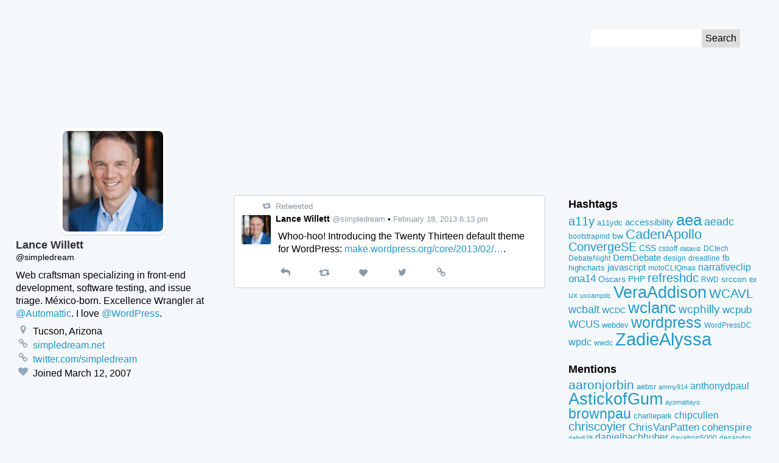

--- FILE ---
content_type: text/css
request_url: https://tweets.kingkool68.com/wp-content/themes/tweet-tweeeeeeeeeet/css/tweet-theme.css?ver=6.9
body_size: 2241
content:
html, body, div, span, applet, object, iframe,
h1, h2, h3, h4, h5, h6, p, blockquote, pre,
a, abbr, acronym, address, big, cite, code,
del, dfn, em, img, ins, kbd, q, s, samp,
small, strike, strong, sub, sup, tt, var,
b, u, i, center,
dl, dt, dd, ol, ul, li,
fieldset, form, label, legend,
table, caption, tbody, tfoot, thead, tr, th, td,
article, aside, canvas, details, embed,
figure, figcaption, footer, header, hgroup,
menu, nav, output, ruby, section, summary,
time, mark, audio, video {
  margin: 0;
  padding: 0;
  background-repeat: no-repeat;
  border: 0;
  font-size: 100%;
  font: inherit;
  vertical-align: baseline; }

article, aside, details, figcaption, figure,
footer, header, hgroup, menu, nav, section {
  display: block; }

body {
  line-height: 1;
  color: #000; }

ol,
ul {
  list-style: none; }

table {
  border-collapse: collapse;
  border-spacing: 0; }

caption,
th,
td {
  text-align: left;
  font-weight: normal; }

blockquote,
q {
  quotes: none; }

blockquote:before,
blockquote:after,
q:before,
q:after {
  content: '';
  content: none; }

a:focus {
  outline: thin dotted #000; }

a:hover {
  outline: none; }

strong,
b {
  font-weight: bold; }

em,
i {
  font-style: italic; }

sup {
  vertical-align: baseline;
  position: relative;
  top: -0.4em;
  font-size: 60%; }

pre {
  font-family: "Lucida Console", Monaco, monospace; }

label {
  cursor: pointer; }

html {
  -webkit-box-sizing: border-box;
          box-sizing: border-box;
  font-family: -apple-system, ".SFNSText-Regular", "San Francisco", "Roboto", "Segoe UI", "Helvetica Neue", "Lucida Grande", sans-serif; }

*,
*:before,
*:after {
  -webkit-box-sizing: inherit;
          box-sizing: inherit; }

a {
  text-decoration: none;
  -webkit-transition-property: background-color, border-color, color, opacity, text-shadow, -webkit-box-shadow, -webkit-transform;
  transition-property: background-color, border-color, color, opacity, text-shadow, -webkit-box-shadow, -webkit-transform;
  transition-property: background-color, border-color, box-shadow, color, opacity, text-shadow, transform;
  transition-property: background-color, border-color, box-shadow, color, opacity, text-shadow, transform, -webkit-box-shadow, -webkit-transform;
  -webkit-transition-duration: 0.3s;
          transition-duration: 0.3s;
  color: #1F98C7; }

a:hover,
a:focus {
  text-decoration: underline; }

body {
  font-family: -apple-system, ".SFNSText-Regular", "San Francisco", "Roboto", "Segoe UI", "Helvetica Neue", "Lucida Grande", sans-serif;
  background-color: #f5f8fa; }

.screen-reader-text {
  clip: rect(1px, 1px, 1px, 1px);
  height: 1px;
  overflow: hidden;
  position: absolute !important;
  width: 1px; }

.screen-reader-text:focus {
  clip: auto !important;
  display: block;
  height: auto;
  left: 5px;
  top: 5px;
  width: auto;
  z-index: 100; }

.skip-to-content-link {
  background-color: #ef8923;
  color: #fff;
  padding: 0.75em; }

.admin-bar .skip-to-content-link {
  z-index: 999999; }

.hide {
  display: none !important; }

.invisible {
  visibility: hidden !important; }

img {
  max-width: 100%;
  height: auto; }

.icon {
  display: inline-block;
  width: 1em;
  height: 1em;
  stroke-width: 0;
  stroke: currentColor;
  fill: currentColor; }

/* ==========================================
Single-colored icons can be modified like so:
.icon-name {
  font-size: 32px;
  color: red;
}
========================================== */
.icon-map-marker {
  width: 0.5712890625em; }

.icon-twitter {
  width: 0.9287109375em; }

.icon-link {
  width: 0.9287109375em; }

.icon-retweet {
  width: 1.0712890625em; }

.holder {
  position: relative; }

.profile {
  position: absolute;
  right: 73%;
  top: -6.875em;
  width: 25%; }

main {
  margin: 0 auto;
  width: 40%; }

.sidebar {
  position: absolute;
  right: 2%;
  top: 0;
  width: 25%; }

/*
.admin-bar .profile,
.admin-bar .sidebar {
	top: 32px;
}
*/
@media (min-width: 90em) {
  .holder {
    max-width: 90em;
    margin-left: auto;
    margin-right: auto; } }

@media (max-width: 60em) {
  body,
  main,
  .profile,
  .sidebar {
    position: static; }
  main {
    float: left;
    width: 65%;
    margin-left: 2.5%; }
  .profile,
  .sidebar {
    float: right;
    clear: right;
    width: 27.5%;
    margin-right: 2.5%; }
  .profile {
    margin-top: -5em; } }

@media (max-width: 40em) {
  main,
  .profile,
  .sidebar {
    position: static;
    margin-left: auto;
    margin-right: auto;
    width: 95%;
    max-width: none;
    float: none; }
  main {
    width: 100%; }
  .profile {
    margin-top: 0; } }

.site-header .profile-banner-holder {
  position: relative;
  padding-top: 25%; }

.site-header .profile-banner {
  -webkit-background-size: cover;
          background-size: cover;
  background-position: center;
  position: absolute;
  top: 0;
  bottom: 0;
  left: 0;
  right: 0;
  width: 100%; }

.site-header form {
  position: absolute;
  right: 5%;
  top: 15%; }

.search-form .text-input {
  border: 0 none;
  padding: 0.42857em;
  font-size: 0.875em;
  float: left; }

.search-form .submit-button {
  float: left;
  border: 0 none;
  background-color: #ddd;
  font-size: 1em;
  height: 1.875em; }

@media (max-width: 40em) {
  .site-header .profile-banner-holder {
    padding-top: 33.3333%; } }

.profile {
  margin-bottom: 2em; }

.profile .holder {
  display: block;
  border: 0.3125em solid #fff;
  border-radius: 0.75em;
  margin-bottom: 0.5em;
  margin-left: auto;
  margin-right: auto;
  -webkit-box-shadow: 0 0.0625em 0.0625em rgba(136, 153, 166, 0.35);
          box-shadow: 0 0.0625em 0.0625em rgba(136, 153, 166, 0.35);
  background-color: #fff;
  width: 10.9375em; }

.profile img {
  display: block;
  margin-left: auto;
  margin-right: auto;
  border-radius: 0.5em; }

.profile .name {
  font-size: 1.125em;
  font-weight: 700;
  margin-bottom: 0.22222em;
  opacity: 0.8; }

.profile .username {
  font-size: 0.875em;
  margin-bottom: 0.85714em; }

.profile .description {
  margin-bottom: 0.5em;
  line-height: 1.333; }

.profile .deets li {
  margin-bottom: 0.25em; }

.profile .deets .icon {
  color: #91aaba;
  width: 1.5em; }

.sidebar .widget {
  margin-bottom: 1.25em; }

.sidebar .widget .title {
  font-size: 1.125em;
  font-weight: 700;
  padding: 0.3125em 0; }

.tweet {
  border-top: 1px solid #ccc;
  border-left: 1px solid #ccc;
  border-right: 1px solid #ccc;
  background-color: #fff;
  padding: 0.5625em 0.75em;
  font-size: 1em;
  line-height: 1.375; }

.tweet:first-of-type {
  border-top-left-radius: 0.3125em;
  border-top-right-radius: 0.3125em; }

.tweet:last-of-type {
  border-bottom: 1px solid #ccc;
  border-bottom-left-radius: 0.3125em;
  border-bottom-right-radius: 0.3125em; }

.tweet .context {
  font-size: 0.8125em;
  padding-bottom: 0.23077em;
  padding-left: 2.61538em; }

.tweet .context,
.tweet .context a {
  color: #8899a6; }

.tweet .context .icon {
  position: relative;
  top: 0.09375em;
  margin-right: 0.3125em; }

.tweet .header {
  font-size: 0.8125em;
  margin-bottom: 0.61538em; }

.tweet .content {
  padding-left: 3.75em; }

.tweet .content p {
  line-height: 1.35;
  margin-bottom: 0.5em;
  word-wrap: break-word; }

.tweet .content a {
  word-wrap: break-word; }

.tweet img,
.tweet-video .wp-video {
  margin-left: auto;
  margin-right: auto;
  display: block; }

.tweet-video {
  background-color: #000; }

.tweet .username-link {
  text-decoration: none; }

.tweet .avatar {
  float: left;
  margin-right: 0.625em;
  margin-top: 0.25em;
  border-radius: 0.25em; }

.tweet .full-name {
  font-weight: 600;
  font-size: 1.07692em;
  color: #000; }

.tweet :hover .full-name,
.tweet :focus .full-name {
  text-decoration: underline;
  color: #1F98C7; }

.tweet .username,
.tweet :hover .username,
.tweet :focus .username {
  color: #8899a6;
  text-decoration: none; }

.tweet .date {
  color: #8899a6; }

.tweet .date:hover,
.tweet .date:focus {
  color: #1F98C7; }

@media (max-width: 40em) {
  .tweet {
    border-left: 0 none;
    border-right: 0 none;
    padding-left: 1em;
    padding-right: 1em; }
  .tweet:first-of-type {
    border-top-left-radius: 0;
    border-top-right-radius: 0; }
  .tweet:last-of-type {
    border-bottom-left-radius: 0;
    border-bottom-right-radius: 0; }
  .tweet .full-name {
    display: block; } }

@media (max-width: 30em) {
  .tweet .header {
    overflow: auto;
    height: 100%; }
  .tweet .bullet {
    display: none; }
  .tweet .username {
    display: block; }
  .tweet .content {
    padding-left: 0;
    clear: left; } }

/**
 * Colors
 */
.tweet-actions {
  clear: left;
  display: table;
  width: 100%;
  max-width: 22.5em;
  padding-left: 2.5em; }

.tweet-actions a {
  color: #8899a6;
  display: table-cell;
  font-size: 1em;
  padding: 0.75em 0 0.125em;
  text-align: center;
  width: 20%;
  -webkit-transform: scale(1);
      -ms-transform: scale(1);
          transform: scale(1); }

.tweet-actions a:hover,
.tweet-actions a:focus {
  -webkit-transform: scale(1.35);
      -ms-transform: scale(1.35);
          transform: scale(1.35); }

.tweet-actions .like {
  font-size: 0.88em; }

.tweet-actions .retweet:hover,
.tweet-actions .retweet:focus,
.tweet-actions :hover .icon-retweet,
.tweet-actions :focus .icon-retweet {
  fill: #19cf86;
  color: #19cf86; }

.tweet-actions .like:hover,
.tweet-actions .like:focus,
.tweet-actions :hover .icon-heart,
.tweet-actions :focus .icon-heart {
  fill: #e81c4f;
  color: #e81c4f; }

.tweet-actions .twitter:hover,
.tweet-actions .twitter:focus,
.tweet-actions :hover .icon-twitter,
.tweet-actions :focus .icon-twitter {
  fill: #1da1f2;
  color: #1da1f2; }

.tweet-actions .permalink:hover,
.tweet-actions .permalink:focus,
.tweet-actions :hover .icon-link,
.tweet-actions :focus .icon-link,
.tweet-actions .reply:hover,
.tweet-actions .reply:focus,
.tweet-actions :hover .icon-reply,
.tweet-actions :focus .icon-reply {
  fill: #333;
  color: #333; }

@media (max-width: 30em) {
  .tweet-actions {
    padding-left: 0; } }

.pagination {
  padding: 2em 0;
  text-align: right; }

.pagination .page-numbers {
  font-size: 1.25em; }

.site-footer {
  padding-bottom: 5em; }

/*# sourceMappingURL=tweet-theme.css.map */
